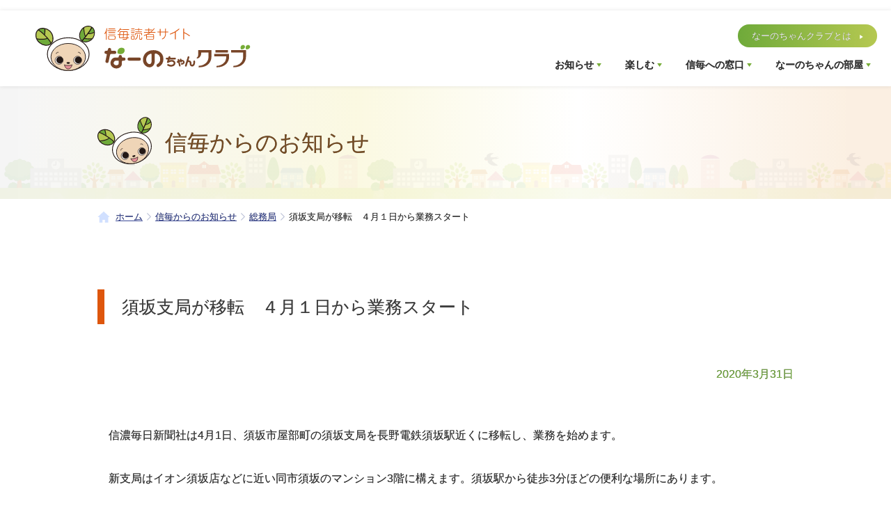

--- FILE ---
content_type: text/html; charset=UTF-8
request_url: https://nano.shinmai.co.jp/info/soumu/382/
body_size: 5026
content:

<!DOCTYPE html>
<html lang="ja">

<head>
	
	<!-- Google Tag Manager -->
　　<script>(function(w,d,s,l,i){w[l]=w[l]||[];w[l].push({'gtm.start':
　　new Date().getTime(),event:'gtm.js'});var f=d.getElementsByTagName(s)[0],
　　j=d.createElement(s),dl=l!='dataLayer'?'&l='+l:'';j.async=true;j.src=
　　'https://www.googletagmanager.com/gtm.js?id='+i+dl;f.parentNode.insertBefore(j,f);
　　})(window,document,'script','dataLayer','GTM-PFQCX9S');</script>
　　<!-- End Google Tag Manager -->

    <meta charset="UTF-8" />
    <title>須坂支局が移転　４月１日から業務スタート  |  信毎読者サイト  なーのちゃんクラブ</title>
    <meta http-equiv="X-UA-Compatible" content="IE=edge" />
    <meta name="viewport" content="width=device-width, initial-scale=1">

    <meta charset="UTF-8">
	<meta name="viewport" content="width=device-width, initial-scale=1, shrink-to-fit=no">
	<meta name="description" content="信濃毎日新聞の購読者の方に便利なデジタルサービスを提供する、「読者サイト なーのちゃんクラブ」が誕生しました。 便利で身近な生活情報を、パソコンやスマートフォンでご覧いただけます。もちろん無料！皆様のご利用、お待ちしています。" />
	<meta name="keywords" content="長野,nagano,ながの,ナガノ,信州,信濃,しなの,なーのちゃんクラブ,ニュース" />	
	
    <meta name='robots' content='max-image-preview:large' />
<style id='classic-theme-styles-inline-css' type='text/css'>
/*! This file is auto-generated */
.wp-block-button__link{color:#fff;background-color:#32373c;border-radius:9999px;box-shadow:none;text-decoration:none;padding:calc(.667em + 2px) calc(1.333em + 2px);font-size:1.125em}.wp-block-file__button{background:#32373c;color:#fff;text-decoration:none}
</style>
<style id='global-styles-inline-css' type='text/css'>
body{--wp--preset--color--black: #000000;--wp--preset--color--cyan-bluish-gray: #abb8c3;--wp--preset--color--white: #ffffff;--wp--preset--color--pale-pink: #f78da7;--wp--preset--color--vivid-red: #cf2e2e;--wp--preset--color--luminous-vivid-orange: #ff6900;--wp--preset--color--luminous-vivid-amber: #fcb900;--wp--preset--color--light-green-cyan: #7bdcb5;--wp--preset--color--vivid-green-cyan: #00d084;--wp--preset--color--pale-cyan-blue: #8ed1fc;--wp--preset--color--vivid-cyan-blue: #0693e3;--wp--preset--color--vivid-purple: #9b51e0;--wp--preset--gradient--vivid-cyan-blue-to-vivid-purple: linear-gradient(135deg,rgba(6,147,227,1) 0%,rgb(155,81,224) 100%);--wp--preset--gradient--light-green-cyan-to-vivid-green-cyan: linear-gradient(135deg,rgb(122,220,180) 0%,rgb(0,208,130) 100%);--wp--preset--gradient--luminous-vivid-amber-to-luminous-vivid-orange: linear-gradient(135deg,rgba(252,185,0,1) 0%,rgba(255,105,0,1) 100%);--wp--preset--gradient--luminous-vivid-orange-to-vivid-red: linear-gradient(135deg,rgba(255,105,0,1) 0%,rgb(207,46,46) 100%);--wp--preset--gradient--very-light-gray-to-cyan-bluish-gray: linear-gradient(135deg,rgb(238,238,238) 0%,rgb(169,184,195) 100%);--wp--preset--gradient--cool-to-warm-spectrum: linear-gradient(135deg,rgb(74,234,220) 0%,rgb(151,120,209) 20%,rgb(207,42,186) 40%,rgb(238,44,130) 60%,rgb(251,105,98) 80%,rgb(254,248,76) 100%);--wp--preset--gradient--blush-light-purple: linear-gradient(135deg,rgb(255,206,236) 0%,rgb(152,150,240) 100%);--wp--preset--gradient--blush-bordeaux: linear-gradient(135deg,rgb(254,205,165) 0%,rgb(254,45,45) 50%,rgb(107,0,62) 100%);--wp--preset--gradient--luminous-dusk: linear-gradient(135deg,rgb(255,203,112) 0%,rgb(199,81,192) 50%,rgb(65,88,208) 100%);--wp--preset--gradient--pale-ocean: linear-gradient(135deg,rgb(255,245,203) 0%,rgb(182,227,212) 50%,rgb(51,167,181) 100%);--wp--preset--gradient--electric-grass: linear-gradient(135deg,rgb(202,248,128) 0%,rgb(113,206,126) 100%);--wp--preset--gradient--midnight: linear-gradient(135deg,rgb(2,3,129) 0%,rgb(40,116,252) 100%);--wp--preset--font-size--small: 13px;--wp--preset--font-size--medium: 20px;--wp--preset--font-size--large: 36px;--wp--preset--font-size--x-large: 42px;--wp--preset--spacing--20: 0.44rem;--wp--preset--spacing--30: 0.67rem;--wp--preset--spacing--40: 1rem;--wp--preset--spacing--50: 1.5rem;--wp--preset--spacing--60: 2.25rem;--wp--preset--spacing--70: 3.38rem;--wp--preset--spacing--80: 5.06rem;--wp--preset--shadow--natural: 6px 6px 9px rgba(0, 0, 0, 0.2);--wp--preset--shadow--deep: 12px 12px 50px rgba(0, 0, 0, 0.4);--wp--preset--shadow--sharp: 6px 6px 0px rgba(0, 0, 0, 0.2);--wp--preset--shadow--outlined: 6px 6px 0px -3px rgba(255, 255, 255, 1), 6px 6px rgba(0, 0, 0, 1);--wp--preset--shadow--crisp: 6px 6px 0px rgba(0, 0, 0, 1);}:where(.is-layout-flex){gap: 0.5em;}:where(.is-layout-grid){gap: 0.5em;}body .is-layout-flow > .alignleft{float: left;margin-inline-start: 0;margin-inline-end: 2em;}body .is-layout-flow > .alignright{float: right;margin-inline-start: 2em;margin-inline-end: 0;}body .is-layout-flow > .aligncenter{margin-left: auto !important;margin-right: auto !important;}body .is-layout-constrained > .alignleft{float: left;margin-inline-start: 0;margin-inline-end: 2em;}body .is-layout-constrained > .alignright{float: right;margin-inline-start: 2em;margin-inline-end: 0;}body .is-layout-constrained > .aligncenter{margin-left: auto !important;margin-right: auto !important;}body .is-layout-constrained > :where(:not(.alignleft):not(.alignright):not(.alignfull)){max-width: var(--wp--style--global--content-size);margin-left: auto !important;margin-right: auto !important;}body .is-layout-constrained > .alignwide{max-width: var(--wp--style--global--wide-size);}body .is-layout-flex{display: flex;}body .is-layout-flex{flex-wrap: wrap;align-items: center;}body .is-layout-flex > *{margin: 0;}body .is-layout-grid{display: grid;}body .is-layout-grid > *{margin: 0;}:where(.wp-block-columns.is-layout-flex){gap: 2em;}:where(.wp-block-columns.is-layout-grid){gap: 2em;}:where(.wp-block-post-template.is-layout-flex){gap: 1.25em;}:where(.wp-block-post-template.is-layout-grid){gap: 1.25em;}.has-black-color{color: var(--wp--preset--color--black) !important;}.has-cyan-bluish-gray-color{color: var(--wp--preset--color--cyan-bluish-gray) !important;}.has-white-color{color: var(--wp--preset--color--white) !important;}.has-pale-pink-color{color: var(--wp--preset--color--pale-pink) !important;}.has-vivid-red-color{color: var(--wp--preset--color--vivid-red) !important;}.has-luminous-vivid-orange-color{color: var(--wp--preset--color--luminous-vivid-orange) !important;}.has-luminous-vivid-amber-color{color: var(--wp--preset--color--luminous-vivid-amber) !important;}.has-light-green-cyan-color{color: var(--wp--preset--color--light-green-cyan) !important;}.has-vivid-green-cyan-color{color: var(--wp--preset--color--vivid-green-cyan) !important;}.has-pale-cyan-blue-color{color: var(--wp--preset--color--pale-cyan-blue) !important;}.has-vivid-cyan-blue-color{color: var(--wp--preset--color--vivid-cyan-blue) !important;}.has-vivid-purple-color{color: var(--wp--preset--color--vivid-purple) !important;}.has-black-background-color{background-color: var(--wp--preset--color--black) !important;}.has-cyan-bluish-gray-background-color{background-color: var(--wp--preset--color--cyan-bluish-gray) !important;}.has-white-background-color{background-color: var(--wp--preset--color--white) !important;}.has-pale-pink-background-color{background-color: var(--wp--preset--color--pale-pink) !important;}.has-vivid-red-background-color{background-color: var(--wp--preset--color--vivid-red) !important;}.has-luminous-vivid-orange-background-color{background-color: var(--wp--preset--color--luminous-vivid-orange) !important;}.has-luminous-vivid-amber-background-color{background-color: var(--wp--preset--color--luminous-vivid-amber) !important;}.has-light-green-cyan-background-color{background-color: var(--wp--preset--color--light-green-cyan) !important;}.has-vivid-green-cyan-background-color{background-color: var(--wp--preset--color--vivid-green-cyan) !important;}.has-pale-cyan-blue-background-color{background-color: var(--wp--preset--color--pale-cyan-blue) !important;}.has-vivid-cyan-blue-background-color{background-color: var(--wp--preset--color--vivid-cyan-blue) !important;}.has-vivid-purple-background-color{background-color: var(--wp--preset--color--vivid-purple) !important;}.has-black-border-color{border-color: var(--wp--preset--color--black) !important;}.has-cyan-bluish-gray-border-color{border-color: var(--wp--preset--color--cyan-bluish-gray) !important;}.has-white-border-color{border-color: var(--wp--preset--color--white) !important;}.has-pale-pink-border-color{border-color: var(--wp--preset--color--pale-pink) !important;}.has-vivid-red-border-color{border-color: var(--wp--preset--color--vivid-red) !important;}.has-luminous-vivid-orange-border-color{border-color: var(--wp--preset--color--luminous-vivid-orange) !important;}.has-luminous-vivid-amber-border-color{border-color: var(--wp--preset--color--luminous-vivid-amber) !important;}.has-light-green-cyan-border-color{border-color: var(--wp--preset--color--light-green-cyan) !important;}.has-vivid-green-cyan-border-color{border-color: var(--wp--preset--color--vivid-green-cyan) !important;}.has-pale-cyan-blue-border-color{border-color: var(--wp--preset--color--pale-cyan-blue) !important;}.has-vivid-cyan-blue-border-color{border-color: var(--wp--preset--color--vivid-cyan-blue) !important;}.has-vivid-purple-border-color{border-color: var(--wp--preset--color--vivid-purple) !important;}.has-vivid-cyan-blue-to-vivid-purple-gradient-background{background: var(--wp--preset--gradient--vivid-cyan-blue-to-vivid-purple) !important;}.has-light-green-cyan-to-vivid-green-cyan-gradient-background{background: var(--wp--preset--gradient--light-green-cyan-to-vivid-green-cyan) !important;}.has-luminous-vivid-amber-to-luminous-vivid-orange-gradient-background{background: var(--wp--preset--gradient--luminous-vivid-amber-to-luminous-vivid-orange) !important;}.has-luminous-vivid-orange-to-vivid-red-gradient-background{background: var(--wp--preset--gradient--luminous-vivid-orange-to-vivid-red) !important;}.has-very-light-gray-to-cyan-bluish-gray-gradient-background{background: var(--wp--preset--gradient--very-light-gray-to-cyan-bluish-gray) !important;}.has-cool-to-warm-spectrum-gradient-background{background: var(--wp--preset--gradient--cool-to-warm-spectrum) !important;}.has-blush-light-purple-gradient-background{background: var(--wp--preset--gradient--blush-light-purple) !important;}.has-blush-bordeaux-gradient-background{background: var(--wp--preset--gradient--blush-bordeaux) !important;}.has-luminous-dusk-gradient-background{background: var(--wp--preset--gradient--luminous-dusk) !important;}.has-pale-ocean-gradient-background{background: var(--wp--preset--gradient--pale-ocean) !important;}.has-electric-grass-gradient-background{background: var(--wp--preset--gradient--electric-grass) !important;}.has-midnight-gradient-background{background: var(--wp--preset--gradient--midnight) !important;}.has-small-font-size{font-size: var(--wp--preset--font-size--small) !important;}.has-medium-font-size{font-size: var(--wp--preset--font-size--medium) !important;}.has-large-font-size{font-size: var(--wp--preset--font-size--large) !important;}.has-x-large-font-size{font-size: var(--wp--preset--font-size--x-large) !important;}
.wp-block-navigation a:where(:not(.wp-element-button)){color: inherit;}
:where(.wp-block-post-template.is-layout-flex){gap: 1.25em;}:where(.wp-block-post-template.is-layout-grid){gap: 1.25em;}
:where(.wp-block-columns.is-layout-flex){gap: 2em;}:where(.wp-block-columns.is-layout-grid){gap: 2em;}
.wp-block-pullquote{font-size: 1.5em;line-height: 1.6;}
</style>
<link rel='stylesheet' id='style-css' href='https://nano.shinmai.co.jp/wp-content/themes/nano/css/style.css?ver=20230328' type='text/css' media='all' />
<link rel='stylesheet' id='print-css' href='https://nano.shinmai.co.jp/wp-content/themes/nano/css/print.css?ver=20200430' type='text/css' media='print' />
<link rel='stylesheet' id='swiper-css-css' href='https://nano.shinmai.co.jp/wp-content/themes/nano/js/swiper-4.5.0/css/swiper.min.css?ver=20190223' type='text/css' media='all' />
<script type="text/javascript" src="https://nano.shinmai.co.jp/wp-content/themes/nano/js/jQuery/jquery-1.12.4.min.js?ver=1.12.4" id="jquery-js"></script>
<script type="text/javascript" src="https://nano.shinmai.co.jp/wp-content/themes/nano/js/swiper-4.5.0/js/swiper.min.js?ver=6.4.7" id="swiper-js"></script>
<script type="text/javascript" src="https://nano.shinmai.co.jp/wp-content/themes/nano/js/common-nano.js?ver=6.4.7" id="common_js-js"></script>
<script type="text/javascript" src="https://nano.shinmai.co.jp/wp-content/themes/nano/js/jQuery/jquery.inview.min.js?ver=6.4.7" id="inview-js"></script>
<script type="text/javascript" src="https://nano.shinmai.co.jp/wp-content/themes/nano/js/stickyfill/stickyfill.min.js?ver=6.4.7" id="stickyfill-js"></script>
<link rel="https://api.w.org/" href="https://nano.shinmai.co.jp/wp-json/" /><link rel="alternate" type="application/json" href="https://nano.shinmai.co.jp/wp-json/wp/v2/posts/382" /><link rel="canonical" href="https://nano.shinmai.co.jp/info/soumu/382/" />
<link rel='shortlink' href='https://nano.shinmai.co.jp/?p=382' />
<link rel="alternate" type="application/json+oembed" href="https://nano.shinmai.co.jp/wp-json/oembed/1.0/embed?url=https%3A%2F%2Fnano.shinmai.co.jp%2Finfo%2Fsoumu%2F382%2F" />
<link rel="alternate" type="text/xml+oembed" href="https://nano.shinmai.co.jp/wp-json/oembed/1.0/embed?url=https%3A%2F%2Fnano.shinmai.co.jp%2Finfo%2Fsoumu%2F382%2F&#038;format=xml" />
<link rel="icon" href="https://nano.shinmai.co.jp/wp-content/uploads/2022/08/cropped-favicon-32x32.png" sizes="32x32" />
<link rel="icon" href="https://nano.shinmai.co.jp/wp-content/uploads/2022/08/cropped-favicon-192x192.png" sizes="192x192" />
<link rel="apple-touch-icon" href="https://nano.shinmai.co.jp/wp-content/uploads/2022/08/cropped-favicon-180x180.png" />
<meta name="msapplication-TileImage" content="https://nano.shinmai.co.jp/wp-content/uploads/2022/08/cropped-favicon-270x270.png" />

</head>

<body>
	
	<!-- Google Tag Manager (noscript) -->
　　<noscript><iframe src="https://www.googletagmanager.com/ns.html?id=GTM-PFQCX9S"
　　height="0" width="0" style="display:none;visibility:hidden"></iframe></noscript>
　　<!-- End Google Tag Manager (noscript) -->

    
    <div id="overlay"></div>

	<header class="pc">
		<div class="mainMenu">
			<div class="logo-box">
				<a href="/" style="width:100%"><img src="https://nano.shinmai.co.jp/wp-content/themes/nano/img/logo.svg" alt="なーのちゃん"></a>
			</div>
			<div class="menu-box">
				<div class="topMenu">
                    <a href="/about/" class="btn btn-green">なーのちゃんクラブとは</a>
				</div>
				<div class="bottomMenu">
					
					<div class="pulldown">
						<a href="/category/info/" class="item active">お知らせ</a>
						<div class="sub-box">
							<a href="/category/info/henshu/" class="sub-item">編集局</a>
							<a href="/category/info/koukoku/" class="sub-item">マーケティング局</a>
							<a href="/category/info/hanbai/" class="sub-item">販売局</a>
							<a href="/category/info/jigyo/" class="sub-item">事業局</a>
							<a href="/category/info/soumu/" class="sub-item">総務局</a>
							<a href="/category/info/media/" class="sub-item">メディア局</a>
							<a href="/category/info/dokusha/" class="sub-item">読者センター</a>
							<a href="/category/info/business/" class="sub-item">ビジネス開発室</a>
							<a href="/category/info/etc/" class="sub-item">その他</a>
						</div><!-- sub-box -->
					</div><!-- item pulldown -->

					<div class="pulldown">
						<a href="/enjoy/" class="item">楽しむ</a>
						<div class="sub-box">
							<a href="/enjoy/shop/" class="sub-item">お店情報</a>
							<!-- <a href="/enjoy/shopsearch/" class="sub-item">お店検索</a> -->
							<a href="/enjoy/event/" class="sub-item">イベント情報</a>
							<!-- <a href="/enjoy/eventsearch/" class="sub-item">イベント検索</a> -->
							<a href="/enjoy/event-post/" class="sub-item">イベント情報投稿</a>
							<a href="/enjoy/recommend/" class="sub-item">おすすめ</a>
							<a href="/enjoy/bookcd_ranking/" class="sub-item">書籍・CDランキング</a>
						</div><!-- sub-box -->
					</div><!-- item pulldown -->

					<div class="pulldown">
						<a href="/window" class="item">信毎への窓口</a>
						<div class="sub-box">
 							<a href="/window/information/" class="sub-item">総合案内</a>
							<a href="/window/newspaper/" class="sub-item">新聞購読、紙面への投稿など</a>
							<a href="/window/publication/" class="sub-item">出版物</a>
							<a href="/window/media/" class="sub-item">デジタルサービス</a>
							<a href="/window/business/" class="sub-item">本社事業</a>
							<a href="/window/shinmai/" class="sub-item">本社見学、採用など</a>
						</div><!-- sub-box -->
					</div><!-- item pulldown -->

					<div class="pulldown">
						<a href="/nanochan" class="item">なーのちゃんの部屋</a>
						<div class="sub-box">
							<a href="/nanochan/schedule/" class="sub-item">なーのちゃんスケジュール</a>
							<a href="/nanochan/nanocar/" class="sub-item">なーのちゃん号</a>
						</div><!-- sub-box -->
					</div><!-- item pulldown -->
				</div>
			</div><!-- menubox -->
		</div><!-- .mainMenu -->
	</header><!-- header.pc -->

	<header class="sp">
		<div class="subMenu">

			<div class="logo-box">
				<a href="/" style="width:100%;"><img src="https://nano.shinmai.co.jp/wp-content/themes/nano/img/logo.svg" alt="なーのちゃん"></a>
			</div>

			<div class="menu-box">

				<div class="navToggle">
					<span></span><span></span><span></span><span>メニュー</span>
				</div>

				<nav class="globalMenuSp">
					<div class="main-menu">
						<div class="logo-box">
                            <a href="/" style="width:100%;"><img src="https://nano.shinmai.co.jp/wp-content/themes/nano/img/logo.svg" alt="なーのちゃん"></a>
                        </div>
						<div class="item-box">
							<a href="/category/info/" class="item">
								<div class="title">お知らせ</div>
							</a>
							<a href="/enjoy/" class="item">
								<div class="title">楽しむ</div>
							</a>
							<a href="/window" class="item">
								<div class="title">信毎への窓口</div>
							</a>
							<a href="/nanochan" class="item">
								<div class="title">なーのちゃんの部屋</div>
							</a>
							<a href="#" class="item dummy">
							</a>
							<a href="#" class="item dummy">
							</a>
							<a href="#" class="item dummy">
							</a>
						</div><!-- item-box-->
						<div class="topMenu">
                            <a href="/about/" class="btn btn-green">なーのちゃんクラブとは</a>
						</div>
					</div><!-- .menu-box -->
				</nav><!-- globalMenuSp -->
			</div><!-- menu-box -->
		</div><!-- .sub-menu -->

	</header><!-- header.sp -->


	<main class="site-main" id="main">

				<div class="pageTitle">
			<div class="pageBox">
				<div class="titleMain">
					信毎からのお知らせ
				</div>
			</div>
		</div>
        <div class="articleContent">
        <div class="breadCrumb">
			<div class="breadcrumb"><ul class="crumbs"><li><a href="https://nano.shinmai.co.jp"><span>ホーム</span></a></li><li><a href="https://nano.shinmai.co.jp/category/info/"><span>信毎からのお知らせ</span></a></li><li><a href="https://nano.shinmai.co.jp/category/info/soumu/"><span>総務局</span></a></li><li><span>須坂支局が移転　４月１日から業務スタート</span></li></ul></div>              
        </div>
        <!-- パンくず -->



		<article class="post-382 post type-post status-publish format-standard hentry category-info category-soumu" id="post-382">

        <div class="news-detail">
        <h2>須坂支局が移転　４月１日から業務スタート</h2>            <div class="date">2020年3月31日</div>
            <div class="content">
            <p>　信濃毎日新聞社は4月1日、須坂市屋部町の須坂支局を長野電鉄須坂駅近くに移転し、業務を始めます。</p>
<p>　新支局はイオン須坂店などに近い同市須坂のマンション3階に構えます。須坂駅から徒歩3分ほどの便利な場所にあります。</p>
<p>　引き続き同市と上高井郡小布施町、高山村を担当エリアとし、電話とファクスの番号に変更はありません。</p>
<p>信濃毎日新聞須坂支局<br />〒382-0076<br />須坂市須坂1229の3 サンパレス本藤A棟307号室<br />電話 026-245-0120<br />ファクス 026-248-4893</p>
<p><img decoding="async" class="alignnone size-full wp-image-383" src="https://nano.shinmai.co.jp/wp-content/uploads/2020/10/20033104.jpg" alt="" width="213" height="228" /></p>            </div>
        </div>
            		
		</article><!-- #post-## -->

			<div class="archive-links">
				<h2>部局別</h2>
				<div class="category-link">
					<a href="/category/info/" class="item">全て</a>
					<a href="/category/info/henshu/" class="item">編集局</a>
					<a href="/category/info/koukoku/" class="item">マーケティング局</a>
					<a href="/category/info/hanbai/" class="item">販売局</a>
					<a href="/category/info/jigyo/" class="item">事業局</a>
					<a href="/category/info/soumu/" class="item">総務局</a>
					<a href="/category/info/media/" class="item">メディア局</a>
					<a href="/category/info/dokusha/" class="item">読者センター</a>
					<a href="/category/info/business/" class="item">ビジネス開発室</a>
					<a href="/category/info/etc/" class="item">その他</a>
					<a href="#" class="item dummy">
					</a>
					<a href="#" class="item dummy">
					</a>
					<a href="#" class="item dummy">
					</a>
					<a href="#" class="item dummy">
					</a>
					<a href="#" class="item dummy">
					</a>
				</div>

			</div>

        <!-- イベント一覧 -->
						        
    </div>
    <!-- ページ内容・投稿内容 -->



		
	</main><!-- #main -->



<!--
<div class="bannerAds">
    <div class="inAds">
        <div class="swiper-container ads">
            <div class="swiper-wrapper">
                <div class="swiper-slide">
                    <a href="https://www.shinmai.co.jp/news/list/4/113" target="_blank"><img class="imgSlide" src="https://nano.shinmai.co.jp/wp-content/themes/nano/img/img-bannerAds01.jpg" alt="信州の花・紅葉だより"></a>
                </div>
                <div class="swiper-slide">
                    <a href="https://www.shinmai.co.jp/news/list/4/114" target="_blank"><img class="imgSlide" src="https://nano.shinmai.co.jp/wp-content/themes/nano/img/img-bannerAds02.jpg" alt="信州そば漫遊"></a>
                </div>
                <div class="swiper-slide">
                    <a href="https://www.shinmai.co.jp/news/list/4/115" target="_blank"><img class="imgSlide" src="https://nano.shinmai.co.jp/wp-content/themes/nano/img/img-bannerAds03.jpg" alt="信州山小屋ネット"></a>
                </div>
                <div class="swiper-slide">
                    <a href="https://www.shinmai.co.jp/news/list/4/116" target="_blank"><img class="imgSlide" src="https://nano.shinmai.co.jp/wp-content/themes/nano/img/img-bannerAds04.jpg" alt="信州日帰り温泉"></a>
                </div>
            </div>
        </div>
        <div class="swiper-button-next"></div>
        <div class="swiper-button-prev"></div>
    </div>
</div>
-->

<footer class="footerMain">
    <div class="footerBrand">
        <div class="logo">
			<a href="/"><img src="https://nano.shinmai.co.jp/wp-content/themes/nano/img/logo.svg" alt="なーのちゃんクラブ"></a>
        </div>
        <div class="brand">
            <img src="https://nano.shinmai.co.jp/wp-content/themes/nano/img/img-View02.png" alt="なーのちゃん">
        </div>
    </div>
    <div class="footerEtc">
        <div class="banners">
            <a href="https://member.shinmai.co.jp/" target="_blank" class="banner"><img src="https://nano.shinmai.co.jp/wp-content/themes/nano/img/shinmai-id-bnr.png" alt="信毎デジタルパスポート"></a>
            <a href="https://www.shinmai.co.jp/" target="_blank" class="banner"><img src="https://nano.shinmai.co.jp/wp-content/themes/nano/img/shinmai-digital-bnr2.png" alt="信濃毎日新聞"></a>
        </div>
        <div class="links">
            <div class="link">
                <a href="https://www.shinmai.co.jp/corporate/guide/privacy.html" target="_blank" >プライバシーポリシー</a>
                <a href="/about/">このサイトについて</a>
				<a href="/sitemap/">サイトマップ</a>
				
            </div>
            <div class="copyright">&copy; The Shinano Mainichi Shimbun</div>
        </div>
    </div>
</footer><!-- フッター -->

</body>

</html>

--- FILE ---
content_type: text/css
request_url: https://nano.shinmai.co.jp/wp-content/themes/nano/css/print.css?ver=20200430
body_size: -387
content:
body {
  width: 1240px;
  transform: scale(0.6);
  -moz-transform: scale(0.6);
  -webkit-transform: scale(0.6);
  transform-origin: 0 0;
}

body {
  display: block;
  position: relative;
}

header.pc {
  position: relative !important;
}

.newsList .tabs label {
  max-width: 19%;
  margin-left: 5px;
  margin-right: 5px;
}

.swiper-slide {
  width: 24% !important;
  height: auto !important;
}

.xdsoft_datetimepicker,
.ss-preview-hide {
  display: none;
}


--- FILE ---
content_type: image/svg+xml
request_url: https://nano.shinmai.co.jp/wp-content/themes/nano/img/icon-crumbs-home.svg
body_size: -447
content:
<svg xmlns="http://www.w3.org/2000/svg" viewBox="0 0 17.93 16.29"><defs><style>.cls-1{fill:#d1e0ff;}</style></defs><g id="Layer_2" data-name="Layer 2"><g id="CONTENT"><g id="信毎からのお知らせ"><g id="TITLE"><polygon class="cls-1" points="8.97 0 0 8.21 2.48 8.21 2.48 16.29 7.18 16.29 7.18 12.23 10.75 12.23 10.75 16.29 15.46 16.29 15.46 8.21 17.93 8.21 8.97 0"/></g></g></g></g></svg>

--- FILE ---
content_type: image/svg+xml
request_url: https://nano.shinmai.co.jp/wp-content/themes/nano/img/btn-arrow-right-white.svg
body_size: -494
content:
<svg xmlns="http://www.w3.org/2000/svg" viewBox="0 0 4.42 5.85"><defs><style>.cls-1{fill:#fff;}</style></defs><g id="Layer_2" data-name="Layer 2"><g id="HEADER"><g id="MENU"><g id="Button_about" data-name="Button about"><polyline class="cls-1" points="0 0 4.42 2.92 0 5.85"/></g></g></g></g></svg>

--- FILE ---
content_type: application/javascript
request_url: https://nano.shinmai.co.jp/wp-content/themes/nano/js/common-nano.js?ver=6.4.7
body_size: 2003
content:
$(function(){
	
  $(".mainMenu .pulldown").hover(function(){
    $('.sub-box:not(:animated)', this).slideDown(200);
  }, function(){

    $(this).find('.sub-box').slideUp(200);

  }); 


  // スマホメニュー-----------------------
  $('.navToggle').click(function () {
    $(this).toggleClass('active');

    if ($(this).hasClass('active')) {
      //$('.globalMenuSp').addClass('active');
      $('.globalMenuSp').slideDown();
      $('#overlay').fadeIn();
    } else {
      //$('.globalMenuSp').removeClass('active');
      $('.globalMenuSp').slideUp(200);
      $('#overlay').fadeOut();
    }
  });

  $('.globalMenuSp').click(function () {
    /*
    $('.navToggle').removeClass('active');
//    $('.globalMenuSp').removeClass('active');
    $('.globalMenuSp').slideUp(200);
    $('#overlay').fadeOut();
    */
  });


  //submenu ドロップダウン

  /*$(function(){

    $(".drop").hover(function(){
      $(this).find('.drop-menu').slideDown(200);
    }, function(){
      $(this).find('.drop-menu').slideUp(200);
    }); 
      
  });*/
  
  // スライドオブジェクト作成 
  
  // イベントのスライダー
  var swiper = new Swiper('.swiper-container.events', {
    navigation: {
      nextEl: '.eventList .swiper-button-next',
      prevEl: '.eventList .swiper-button-prev',
    },

    centeredSlides: false,

    slidesPerView: 4,
    spaceBetween: 15,
    //initialSlide: 2,
    loop: true,

    autoplay: {
      delay: 5000,
      disableOnInteraction: false,
    },

    pagination: {
      el: '.swiper-pagination',
      clickable: true,
      renderBullet: function (index, className) {
        return '<span class="' + className + '">' + (index + 1) + '</span>';
      }
    },
    
    breakpoints: {
      640: {
        slidesPerView: 2,
        spaceBetween: 20,
      },
      625: {
        slidesPerView: 1,
        spaceBetween: 20,
      },
      768: {
        slidesPerView: 3,
        spaceBetween: 20,
      },
      1024: {
        slidesPerView: 3,
        spaceBetween: 20,
      },
    }
  });

  // 本のスライダー         
  var swiper = new Swiper('.swiper-container.books', {
    navigation: {
      nextEl: '.bookList .swiper-button-next',
      prevEl: '.bookList .swiper-button-prev',
    },

    centeredSlides: false,

    slidesPerView: 4,
    spaceBetween: 15,
    //initialSlide: 2,
    loop: true,

    autoplay: {
      delay: 5000,
      disableOnInteraction: false,
    },

    pagination: {
      el: '.swiper-pagination',
      clickable: true,
      renderBullet: function (index, className) {
        return '<span class="' + className + '">' + (index + 1) + '</span>';
      }
    },
    
    breakpoints: {
      640: {
        slidesPerView: 2,
        spaceBetween: 20,
      },
      625: {
        slidesPerView: 1,
        spaceBetween: 20,
      },
      768: {
        slidesPerView: 3,
        spaceBetween: 20,
      },
      1024: {
        slidesPerView: 3,
        spaceBetween: 20,
      },
    }
  });

  // バナーのスライダー         
  var swiper = new Swiper('.swiper-container.ads', {
    navigation: {
      nextEl: '.bannerAds .swiper-button-next',
      prevEl: '.bannerAds .swiper-button-prev',
    },

    centeredSlides: false,

    slidesPerView: 4,
    spaceBetween: 10,
    //initialSlide: 2,
    loop: true,

    autoplay: {
      delay: 5000,
      disableOnInteraction: false,
    },

    pagination: {
      el: '.swiper-pagination',
      clickable: true,
      renderBullet: function (index, className) {
        return '<span class="' + className + '">' + (index + 1) + '</span>';
      }
    },
    
    breakpoints: {
      640: {
        slidesPerView: 1,
        spaceBetween: 20,
      },
      768: {
        slidesPerView: 2.3,
        spaceBetween: 20,
      },
      1024: {
        slidesPerView: 3,
        // spaceBetween: 10,
      },
    }
  });


});


// ページ内トップに戻るボタン
$(function () {
  // for go to Top of this page button
  $('.pnavi a').click(function () {
      $("html, body").animate({ scrollTop: 0 }, 500);
      return false;
  });

  // for showing go to Top of this page button
  $(window).scroll(function () {
      if ($(this).scrollTop() > 150) {
          $(".ptop a").fadeIn();
          $(".ptop").addClass("ptop_show");
      } else {
          $(".ptop a").fadeOut();
      }

      // フッター固定する
      var scrollHeight = $(document).height();
      var scrollPosition = $(window).height() + $(window).scrollTop();
      var footHeight = $(".copy").innerHeight();
      var footerOffset = $(".copy").offset();

      if (scrollHeight - scrollPosition <= footHeight) {
          $(".ptop").css({
              "position": "fixed",
              "bottom": "50px"
          });
      } else {
          $(".ptop").css({
              "position": "fixed",
              "bottom": "20px"
          });
      }
  });
});


//電話番号にURLタグ追加---------------
$(function () {
  if(document.body.clientWidth <= 735){
    convertTelephoneLink();
  }
});
function convertTelephoneLink() {
  $('p').filter(function () {
    var text_tel = '電話';
    var index = $(this).html().indexOf(text_tel);
    var phone = '';
    var text = $(this).html();
    while (index > -1) {
        phone = '';
        var i = index + 2;
        while (i < text.length) {
            var ctext = text[i];
            if (ctext == '-' || ctext == '+' || Number.isInteger(parseInt(ctext))) {
                phone = phone.concat(ctext);
                i++;
            } else {
                break;
            }
        }
        var next_index = index+3;
        if (phone.length) { 
          text = text.replace(phone, phone+'</a>');
          var to_replace = text_tel+phone;
          var text_phone = text_tel+'<a href="tel:'+phone+'">'+phone;
          text = text.replace(to_replace, text_phone);
          next_index = index+text_phone.length;
          $(this).html(text);
        }
        index = text.indexOf(text_tel,next_index);
        if (index == -1) { return; }
    }
  });
}

// お知らせ-------------
$(function () {
  // generate select for tab input
  var t = $('.tabs input[type="radio"]');
  var s = $(".tabs .select");
  s.find('option').remove().end();
  t.each(function (i,v) {
    var val = $(v).val();
    var txt = $("label[for='"+$(v).attr('id')+"']").text();
    s.append('<option value="'+val+'">'+txt+'</option>')
  });

  handleTab('all');
  function handleTab(val) {
    $(".newsList .listContent").hide();
    $(".newsList .buttonDetail").hide();
    if (val == "all") {
      $(".newsList .listContent").slice(0,5).show();
      $(".newsList .all.buttonDetail").show();
    } else {
      $(".newsList .listContent."+val).slice(0,5).show();
      $(".newsList ."+val+".buttonDetail").show();
    }
  }

  $(document).on('change','.tabs .select',function(){
    var val = $(this).val();
    handleTab(val);
  });


  $(document).on('click','.tabs input[type="radio"]',function(){
    var val = $(this).val();
    handleTab(val);
  });
});

//全て選択・全て削除
$(function() {
  $(document).on('change', '#checkAll', function() {
    if(this.checked) {
      // checkbox is checked
			$('.sport').not(this).prop('checked', true);
    } else {
    	$('.sport').not(this).prop('checked', false);
    }
  });
  $(document).on('change', '#checkEnt', function() {
    if(this.checked) {
      // checkbox is checked
      $('.entertainment').not(this).prop('checked', true);
    } else {
      $('.entertainment').not(this).prop('checked', false);
    }
  });
  $(document).on('change', '#checkCult', function() {
    if(this.checked) {
      // checkbox is checked
      $('.culture').not(this).prop('checked', true);
    } else {
      $('.culture').not(this).prop('checked', false);
    }
  });
  $(document).on('change', '#checkReg', function() {
    if(this.checked) {
      // checkbox is checked
      $('.region').not(this).prop('checked', true);
    } else {
      $('.region').not(this).prop('checked', false);
    }
  });
  $(document).on('change', '#check-east', function() {
    if(this.checked) {
      // checkbox is checked
      $('.east').not(this).prop('checked', true);
    } else {
      $('.east').not(this).prop('checked', false);
    }
  });
  $(document).on('change', '#check-north', function() {
    if(this.checked) {
      // checkbox is checked
      $('.north').not(this).prop('checked', true);
    } else {
      $('.north').not(this).prop('checked', false);
    }
  });
  $(document).on('change', '#check-center', function() {
    if(this.checked) {
      // checkbox is checked
      $('.center').not(this).prop('checked', true);
    } else {
      $('.center').not(this).prop('checked', false);
    }
  });
  $(document).on('change', '#check-south', function() {
    if(this.checked) {
      // checkbox is checked
      $('.south').not(this).prop('checked', true);
    } else {
      $('.south').not(this).prop('checked', false);
    }
  });
  $(document).on('change', '#check-out', function() {
    if(this.checked) {
      // checkbox is checked
      $('.out').not(this).prop('checked', true);
    } else {
      $('.out').not(this).prop('checked', false);
    }
  });
});

//全て選択・全て削除
$(function() {
  $(document).on('change', '#checkAll', function() {
    if(this.checked) {
      // checkbox is checked
$('.sport').not(this).prop('checked', true);
    } else {
            $('.sport').not(this).prop('checked', false);
    }
  });
  $(document).on('change', '#checkEnt', function() {
    if(this.checked) {
      // checkbox is checked
      $('.entertainment').not(this).prop('checked', true);
    } else {
      $('.entertainment').not(this).prop('checked', false);
    }
  });
  $(document).on('change', '#checkCult', function() {
    if(this.checked) {
      // checkbox is checked
      $('.culture').not(this).prop('checked', true);
    } else {
      $('.culture').not(this).prop('checked', false);
    }
  });
  $(document).on('change', '#checkReg', function() {
    if(this.checked) {
      // checkbox is checked
      $('.region').not(this).prop('checked', true);
    } else {
      $('.region').not(this).prop('checked', false);
    }
  });
  $(document).on('change', '#check-east', function() {
    if(this.checked) {
      // checkbox is checked
      $('.east').not(this).prop('checked', true);
    } else {
      $('.east').not(this).prop('checked', false);
    }
  });
  $(document).on('change', '#check-north', function() {
    if(this.checked) {
      // checkbox is checked
      $('.north').not(this).prop('checked', true);
    } else {
      $('.north').not(this).prop('checked', false);
    }
  });
  $(document).on('change', '#check-center', function() {
    if(this.checked) {
      // checkbox is checked
      $('.center').not(this).prop('checked', true);
    } else {
      $('.center').not(this).prop('checked', false);
    }
  });
  $(document).on('change', '#check-south', function() {
    if(this.checked) {
      // checkbox is checked
      $('.south').not(this).prop('checked', true);
    } else {
      $('.south').not(this).prop('checked', false);
    }
  });
  $(document).on('change', '#check-out', function() {
    if(this.checked) {
      // checkbox is checked
      $('.out').not(this).prop('checked', true);
    } else {
      $('.out').not(this).prop('checked', false);
    }
  });
});

// input file 用
$(function () {
  $(".form-file-input").on('change', function () {
    var file = $(this).prop('files')[0];
    var label = $(this).next();
    if (!($(this).children(".filename").length)) {
      $(this).parent(".form__file").append('<span class="filename"></span>');
      label.addClass('changed');
    }
    label.next().html(file.name);
  });
});


//データピッカ

/*! jQuery UI - v1.10.4 - 2014-01-17
* http://jqueryui.com
* Copyright 2014 jQuery Foundation and other contributors; Licensed MIT */
/*
jQuery(function(t){t.datepicker.regional.ja={closeText:"閉じる",prevText:"&#x3C;前",nextText:"次&#x3E;",currentText:"今日",monthNames:["1月","2月","3月","4月","5月","6月","7月","8月","9月","10月","11月","12月"],monthNamesShort:["1月","2月","3月","4月","5月","6月","7月","8月","9月","10月","11月","12月"],dayNames:["日曜日","月曜日","火曜日","水曜日","木曜日","金曜日","土曜日"],dayNamesShort:["日","月","火","水","木","金","土"],dayNamesMin:["日","月","火","水","木","金","土"],weekHeader:"週",dateFormat:"yy/mm/dd",firstDay:0,isRTL:!1,showMonthAfterYear:!0,yearSuffix:"年"},t.datepicker.setDefaults(t.datepicker.regional.ja)});

$(function() {
  $('#calendardate').datepicker({
    dateFormat: 'yy年mm月dd日',
    monthNames: ["1月", "2月", "3月", "4月", "5月", "6月", "7月", "8月", "9月", "10月", "11月", "12月"],
    changeMonth: true,
    duration: 300,
    showAnim: 'slideDown'
  });
});
*/

--- FILE ---
content_type: image/svg+xml
request_url: https://nano.shinmai.co.jp/wp-content/themes/nano/img/bg-mainVisual.svg
body_size: 1036
content:
<svg xmlns="http://www.w3.org/2000/svg" xmlns:xlink="http://www.w3.org/1999/xlink" viewBox="0 0 170.36 159.37"><defs><style>.cls-1,.cls-2,.cls-3,.cls-4{fill:none;}.cls-2,.cls-3,.cls-4{stroke:#231815;stroke-miterlimit:10;}.cls-2{stroke-width:5.46px;}.cls-3{stroke-width:3.99px;}.cls-4{stroke-width:5.25px;}.cls-5{isolation:isolate;}.cls-6{clip-path:url(#clip-path);}.cls-12,.cls-7{opacity:0.05;}.cls-7{mix-blend-mode:multiply;}.cls-8{clip-path:url(#clip-path-2);}.cls-9{fill:#6faa3a;}.cls-10{fill:#b5c851;}.cls-11{clip-path:url(#clip-path-3);}.cls-13{clip-path:url(#clip-path-4);}</style><clipPath id="clip-path" transform="translate(-0.99 -0.38)"><rect class="cls-1" width="140" height="140"/></clipPath><clipPath id="clip-path-2" transform="translate(-0.99 -0.38)"><path class="cls-2" d="M76.28,150.15C63,160.79,39.49,159.32,21.7,144.08c-21-17-22.89-45.79-9.37-60.8,14.73-16.35,43.45-11.6,59,2.39C89.52,102.12,94.27,135.72,76.28,150.15Z"/></clipPath><clipPath id="clip-path-3" transform="translate(-0.99 -0.38)"><path class="cls-3" d="M65.77,67.39c11.9,3.62,27.48-3.78,35.41-19C110.83,31.14,104.27,11.11,91,4.6,76.56-2.5,58.35,8.53,51.63,22.24,43.72,38.38,49.63,62.48,65.77,67.39Z"/></clipPath><clipPath id="clip-path-4" transform="translate(-0.99 -0.38)"><path class="cls-4" d="M100.65,117.14c-12.11-11-14.27-33.56-2.48-52.76,13-22.54,40.05-28.65,56.34-18.07,17.75,11.52,17.58,39.52,6.63,56.35C148.26,122.46,117.07,132.05,100.65,117.14Z"/></clipPath></defs><g class="cls-5"><g id="Layer_2" data-name="Layer 2"><g id="CONTENT"><g class="cls-6"><g class="cls-7"><g class="cls-8"><polygon class="cls-9" points="6.74 125.59 18.09 141.41 31.46 150.96 49.29 156.39 68.35 153.87 77.84 147.44 69.58 133.72 57.84 120.51 46.24 125.66 25.68 126.93 6.74 125.59"/><polygon class="cls-10" points="11.34 82.9 2.73 101.02 5.79 123.32 21.88 126.47 46.24 125.66 59.21 122.05 40.9 102.53 15.39 81.28 11.34 82.9"/><polygon class="cls-9" points="15.39 81.28 44.68 105.68 47.96 86.88 46.41 73.55 30.2 72.56 18.47 77.13 15.39 81.28"/><polygon class="cls-10" points="46.41 73.55 46.41 95.24 44.68 105.68 69.58 133.72 77.84 147.44 83.92 137.96 86.62 122.05 83.39 105.27 74.08 89.17 61.76 79.22 46.41 73.55"/><path class="cls-2" d="M77.86,147.82c-1-12.15-44.93-58.12-63.38-67.18" transform="translate(-0.99 -0.38)"/><path class="cls-2" d="M45.66,106.07c2.64-5.58,2.94-27.17,1.55-33.13" transform="translate(-0.99 -0.38)"/><path class="cls-2" d="M6.47,122.78c6.26,6.27,52.44,6.33,53.73-3.1" transform="translate(-0.99 -0.38)"/></g><path class="cls-2" d="M76.28,150.15C63,160.79,39.49,159.32,21.7,144.08c-21-17-22.89-45.79-9.37-60.8,14.73-16.35,43.45-11.6,59,2.39C89.52,102.12,94.27,135.72,76.28,150.15Z" transform="translate(-0.99 -0.38)"/></g><g class="cls-7"><g class="cls-11"><polygon class="cls-9" points="104.76 31.95 101.35 45.78 94.87 55.9 84.24 64.44 70.61 67.91 62.42 66.12 64.3 54.56 68.68 42.39 77.95 42.74 92.27 38.01 104.76 31.95"/><polygon class="cls-10" points="90.03 4.21 100.8 14.17 104.78 30.15 94.72 36.66 77.95 42.74 68.17 43.81 75.3 25.58 86.83 4.21 90.03 4.21"/><polygon class="cls-9" points="86.83 4.21 73.59 28.75 66.24 16.87 63.67 7.4 74.41 2.32 83.61 2.23 86.83 4.21"/><polygon class="cls-10" points="63.67 7.4 69.57 22.13 73.59 28.75 64.3 54.56 62.42 66.12 55.72 61.33 49.55 51.27 47.19 39 49.13 25.53 54.79 15.42 63.67 7.4"/><path class="cls-3" d="M64.07,66.24c-2.6-8.54,14.7-51.69,24.77-62.85" transform="translate(-0.99 -0.38)"/><path class="cls-3" d="M74.57,29.13c-3.3-3.07-9.38-17.65-10-22.07" transform="translate(-0.99 -0.38)"/><path class="cls-3" d="M105.74,29.82c-2.55,6-33.89,18.56-37.33,12.51" transform="translate(-0.99 -0.38)"/></g><path class="cls-3" d="M65.77,67.39c11.9,3.62,27.48-3.78,35.41-19C110.83,31.14,104.27,11.11,91,4.6,76.56-2.5,58.35,8.53,51.63,22.24,43.72,38.38,49.63,62.48,65.77,67.39Z" transform="translate(-0.99 -0.38)"/></g><g class="cls-12"><g class="cls-13"><polygon class="cls-9" points="114.5 106.14 156.44 106.14 141.97 119.49 123.87 124.02 106.51 121.23 102.76 117.67 114.5 106.14"/><polyline class="cls-9" points="101.25 117.94 121.53 95.4 117.33 87.76 111.39 48.37 102.47 54.22 93.77 69.62 90.82 90.82 93.53 108.03 101.33 118.52"/><polygon class="cls-10" points="133.06 79.83 114.06 104.87 129.34 107.41 149.76 107.41 158.12 105.17 164.23 96.39 167.86 78.71 167.28 72.16 152.68 79.27 139.09 80.37 133.06 79.83"/><polygon class="cls-9" points="153.94 47.54 134.32 79.13 139.09 80.37 159.1 76.58 167.28 72.16 165.21 58.26 156.43 47.97 153.94 47.54"/><path class="cls-10" d="M112.89,46.31c-1.48,7.36,3.72,43.73,8.91,48.93l.72.54,18.69-25.67c5.25-8,13.9-20.71,13.3-25l-20.92-4.46Z" transform="translate(-0.99 -0.38)"/><path class="cls-4" d="M154.51,46.31c-2.28,12.56-46.92,70.26-51.69,72.4" transform="translate(-0.99 -0.38)"/><path class="cls-4" d="M112.89,46.31c-1.48,7.36,3.72,43.73,8.91,48.93" transform="translate(-0.99 -0.38)"/><path class="cls-4" d="M168.68,72.19C163.37,77.05,143,84,134.82,79.25" transform="translate(-0.99 -0.38)"/><path class="cls-4" d="M158.34,106.52c-8.7,3.94-35.06.52-42.85,0" transform="translate(-0.99 -0.38)"/><path class="cls-4" d="M154.51,46.31c-1.36,7.52-17.9,31.2-32,49.47-9.44,12.26-17.79,22.07-19.7,22.93" transform="translate(-0.99 -0.38)"/></g><path class="cls-4" d="M100.65,117.14c-12.11-11-14.27-33.56-2.48-52.76,13-22.54,40.05-28.65,56.34-18.07,17.75,11.52,17.58,39.52,6.63,56.35C148.26,122.46,117.07,132.05,100.65,117.14Z" transform="translate(-0.99 -0.38)"/></g></g></g></g></g></svg>